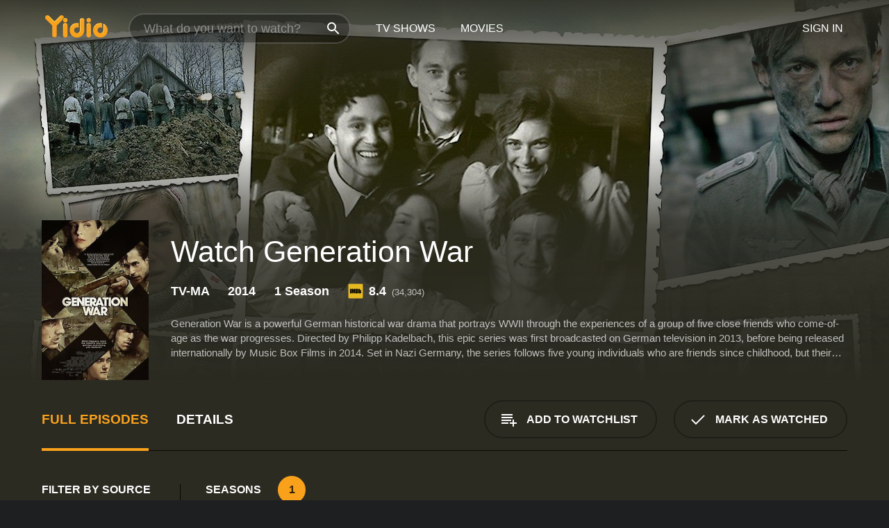

--- FILE ---
content_type: text/html; charset=UTF-8
request_url: https://www.yidio.com/show/generation-war
body_size: 9578
content:
<!doctype html>
<html  lang="en" xmlns:og="http://opengraphprotocol.org/schema/" xmlns:fb="http://www.facebook.com/2008/fbml">
<head prefix="og: http://ogp.me/ns# fb: http://ogp.me/ns/fb# video: http://ogp.me/ns/video#">
<title>Watch Generation War Online (2014) - Stream Episodes &amp; Seasons</title>
<meta charset="utf-8" />
<meta http-equiv="X-UA-Compatible" content="IE=edge,chrome=1" />
<meta name="description" content="Watch Generation War Full Episodes Online. Instantly find any Generation War full episode available from all 1 seasons with videos, reviews, news and more!" />
<meta name="viewport" content="width=device-width, initial-scale=1, minimum-scale=1" />

 
 


<link href="https://fonts.googleapis.com" rel="preconnect">

<link rel="icon" href="//cfm.yidio.com/favicon-16.png" sizes="16x16"/>
<link rel="icon" href="//cfm.yidio.com/favicon-32.png" sizes="32x32"/>
<link rel="icon" href="//cfm.yidio.com/favicon-96.png" sizes="96x96"/>
<link rel="icon" href="//cfm.yidio.com/favicon-128.png" sizes="128x128"/>
<link rel="icon" href="//cfm.yidio.com/favicon-192.png" sizes="192x192"/>
<link rel="icon" href="//cfm.yidio.com/favicon-228.png" sizes="228x228"/>
<link rel="shortcut icon" href="//cfm.yidio.com/favicon-196.png" sizes="196x196"/>
<link rel="apple-touch-icon" href="//cfm.yidio.com/favicon-152.png" sizes="152x152"/>
<link rel="apple-touch-icon" href="//cfm.yidio.com/favicon-180.png" sizes="180x180"/>

<link rel="alternate" href="android-app://com.yidio.androidapp/yidio/show/25749" />
<link rel="alternate" href="ios-app://664306931/yidio/show/25749" />
<link href="https://www.yidio.com/show/generation-war" rel="canonical" />
<meta property="og:title" content="Generation War"/> 
<meta property="og:url" content="https://www.yidio.com/show/generation-war"/> 
<meta property="og:image" content="//cfm.yidio.com/images/tv/25749/backdrop-1280x720.jpg"/> 
<meta property="fb:app_id" content="54975784392"/> 
<meta property="og:description" content="<p>Generation War is a powerful German historical war drama that portrays WWII through the experiences of a group of five close friends who come-of-ag..."/> 
<meta property="og:site_name" content="Yidio"/> 
<meta property="og:type" content="video.tv_show" /> 



<script async src="https://www.googletagmanager.com/gtag/js?id=G-6PLMJX58PB"></script>

<script>
    /* ==================
        Global variables
       ================== */

	
	var globals={};
    
	var page = 'redesign/show';
	globals.page = 'redesign/show';
	
	var _bt = '';
    var baseUrl = 'https://www.yidio.com/';
    var cdnBaseUrl = '//cfm.yidio.com/';
    var appUrl = 'yidio://top-picks';
    var country = 'US';
    var fbAppId = '';
    var fbAppPerms = 'email,public_profile';
    var premiumUser = '';
	var user_premium_channels  = [];
	var MAIN_RANDOM_VARIABLE = "";
	var overlay_timer = 1000;
	var overlay_position = 200;
	var new_question_ads = 0;
	var new_movie_ads = 0;
	var new_links_ads = 0;
	var new_show_dir_ads = 0;
	var new_movie_dir_ads = 0;
	var random_gv = '';
	var yzd = '703467508894';
	globals.header_t_source = '';
	globals.utm_source = '';
	globals.utm_medium = '';
	globals.utm_campaign = '';
	globals.utm_term = '';
	globals.utm_content = '';
	globals.pid = '';
	globals.title = 'Generation War';
    
	
	var src_tt = '1';
	
	
			globals.contentId = "25749";
				globals.header_all_utm_params = '';
					globals.link_id = "25749";
		
					

    /* =============================
        Initialize Google Analytics
       ============================= */
	
    window.dataLayer = window.dataLayer || []; function gtag() {dataLayer.push(arguments);}
	
    gtag('js', new Date());
	gtag('config', 'G-6PLMJX58PB');
    
    /* ==================
        GA Error logging
       ================== */
    
	window.onerror = function(message, file, line, col, error) {
		var gaCategory = 'Errors';
		if (typeof page != 'undefined' && page != '') gaCategory = 'Errors (' + page + ')';
		
		var url = window.location.href;
		var gaLabel = '[URL]: ' + url;
		if (file != '' && file != url) gaLabel += ' [File]: ' + file;
		if (error != 'undefined' && error != null) label += ' [Trace]: ' + error.stack;
		gaLabel += ' [User Agent]: ' + navigator.userAgent;
		
		gtag('event', '(' + line + '): ' + message, { 'event_category': gaCategory, 'event_label': gaLabel });
		console.log('[Error]: ' + message + ' ' + gaLabel);
	}
	
	/* =======================
	    Initialize Optimizely
	   ======================= */
    
    window['optimizely'] = window['optimizely'] || [];
    
	/* ===============================
	    Handle in-source image errors
	   =============================== */
	
	const onImgError = (event) => {
		event.target.classList.add('error');
	};
	
	const onImgLoad = (event) => {
		event.target.classList.add('loaded');
	};
	
    
	
			globals.user_id = 0;
	</script>




<script defer src="//cfm.yidio.com/redesign/js/main.js?version=188" crossorigin="anonymous"></script>

	<script defer src="//cfm.yidio.com/redesign/js/detail.js?version=59" crossorigin="anonymous"></script>









	<style>

		/* ========
		    Global
		   ======== */
		
		* {
			transition: none;
		}
		
		h1, h2, h3, h4, p, blockquote, figure, ol, ul {
			margin: 0;
			padding: 0;
		}
		
		a {
			color: inherit;
			transition-duration: 0;
		}
		
		a:visited {
			color: inherit;
		}
		
		a:not(.border), button, .button {
			color: inherit;
		}
		
		
		img[data-src],
		img[onerror] {
			opacity: 0;
		}
		
		img[onerror].loaded {
			opacity: 1;
		}
		
		img {
			max-width: 100%;
			height: auto;
		}
		
		button {
			background: none;
			border: 0;
			border-color: rgba(0,0,0,0);
			font: inherit;
			padding: 0;
		}
		
		main {
			padding-top: 82px;
		}
		
		body {
			opacity: 0;
			font: 16px/1 'Open Sans', sans-serif;
			font-weight: 400;
			margin: 0;
		}
		
		header {
			position: fixed;
			z-index: 50;
			width: 100%;
			height: 82px;
			box-sizing: border-box;
			color: white;
		}
		
		header nav {
			position: absolute;
			width: 100%;
			height: 100%;
			box-sizing: border-box;
			padding: 0 47px;
		}
		
		header nav li {
			height: 100%;
			position: relative;
			float: left;
		}
		
		header nav a {
			display: block;
			text-transform: uppercase;
			text-align: center;
			line-height: 82px;
			padding: 0 18px;
		}
		
		header nav li.selected a {
			color: #f9a11b;
		}
		
		header nav .logo svg {
			margin-top: 23px;
		}
		
		header nav .search {
			width: 320px;
			padding: 19px 0;
			margin: 0 18px 0 12px;
		}
		
		header nav .search .icon {
			position: absolute;
			top: 29px;
			right: 13px;
			z-index: 20;
			width: 24px;
			height: 24px;
		}
		
		header nav .search input {
			width: 100%;
			height: 44px;
			border: 0;
			box-sizing: border-box;
			font-size: 110%;
			font-weight: 300;
			margin-bottom: 18px;
		}
		
		header nav .account {
			position: absolute;
			right: 0;
		}
		
		header nav .account li {
			float: right;
		}
		
		header nav li.sign-in {
			margin-right: 48px;
		}
		
		header nav a .border {
			display: inline;
			border: 2px solid #f9a11b;
			padding: 6px 16px;
		}
		
		@media only screen and (min-width: 1920px) {
			
			.main-wrapper {
				max-width: 1920px;
				margin: 0 auto;
			}
			
		}
		
	</style>




	
		<style>

			/* ==============
			    Detail Pages
			   ============== */
			
			body {
				color: white;
			}
			
			.masthead {
				display: flex;
				flex-direction: column;
				justify-content: flex-end;
				position: relative;
				overflow: hidden;
				margin-top: -82px;
				padding-top: 82px;
				box-sizing: border-box;
				height: 76vh;
				max-height: 56.25vw;
				min-height: 450px;
				font-size: 1.2vw;
				color: white;
			}
			
			.masthead .background {
				display: block;
				position: absolute;
				top: 0;
				left: 0;
				width: 100%;
				height: 100%;
			}
			
			.masthead .content {
				display: flex;
				align-items: center;
				z-index: 10;
				padding: 10vw 60px 0 60px;
			}
			
			.masthead .poster {
				position: relative;
				flex-shrink: 0;
				margin-right: 2.5vw;
				height: 18vw;
				width: 12vw;
			}
			
			.masthead .details {
				padding: 2vw 0;
			}
			
			.masthead .details h1 {
				font-size: 280%;
				font-weight: 400;
				margin-top: -0.3vw;
			}
			
			.masthead .details .tagline {
				font-size: 160%;
				font-weight: 300;
				font-style: italic;
				margin-top: 1vw;
			}
			
			.masthead .details .attributes {
				display: flex;
				align-items: center;
				font-size: 120%;
				font-weight: 700;
				margin-top: 1.9vw;
			}
			
			.masthead .details .attributes li {
				display: flex;
				align-items: center;
				margin-right: 2.1vw;
			}
			
			.masthead .details .attributes .icon {
				width: 1.7vw;
				height: 1.7vw;
				margin-right: 0.6vw;
			}
			
			.masthead .details .description {
				display: -webkit-box;
				-webkit-box-orient: vertical;
				line-height: 1.4em;
				max-height: 4.2em;
				color: rgba(255,255,255,0.7);
				overflow: hidden;
				margin-top: 2vw;
				text-overflow: ellipsis;
			}
			
			nav.page {
				display: flex;
				margin: 12px 60px 48px 60px;
				border-bottom: 1px solid rgba(0,0,0,0.8);
				padding: 19px 0;
			}
			
			nav.page > div {
				display: flex;
				margin: -20px;
			}
			
			nav.page label {
				display: flex;
				align-items: center;
				margin: 0 20px;
				font-weight: 600;
				text-transform: uppercase;
			}
			
			nav.page .sections label {
				font-size: 120%;
			}
			
			input[name=section] {
				display: none;
			}
			
			input[name=section]:nth-child(1):checked ~ nav.page .sections label:nth-child(1),
			input[name=section]:nth-child(2):checked ~ nav.page .sections label:nth-child(2),
			input[name=section]:nth-child(3):checked ~ nav.page .sections label:nth-child(3) {
				color: #f9a11b;
				box-shadow: inset 0 -4px #f9a11b;
			}
			
			nav.page .actions {
				margin-left: auto;
				margin-right: -12px;
			}
			
			nav.page .button.border {
				margin: 18px 12px;
			}
			
			.page-content {
				display: flex;
				margin: 48px 60px;
			}
			
			.button.border {
				display: flex;
				align-items: center;
				text-transform: uppercase;
				font-weight: 600;
				border: 2px solid rgba(0,0,0,0.3);
				padding: 0 1vw;
			}
			
			.button.border .icon {
				display: flex;
				align-items: center;
				justify-content: center;
				width: 4vw;
				height: 4vw;
			}
			
			.episodes .seasons span {
				border: 2px solid rgba(0,0,0,0.3);
			}
			
			.episodes .seasons input.unavailable + span {
				color: rgba(255,255,255,0.2);
				background: rgba(0,0,0,0.3);
				border-color: rgba(0,0,0,0);
			}
			
			.episodes .seasons input:checked + span {
				color: rgba(0,0,0,0.8);
				background: #f9a11b;
				border-color: #f9a11b;
				cursor: default;
			}
			
			/* Display ads */
			
			.tt.display ins {
				display: block;
			}
			
			@media only screen and (min-width: 1025px) {
				.page-content .column:nth-child(2) .tt.display ins {
					width: 300px;
				}
			}
			
			@media only screen and (min-width: 1440px) {
				
				.masthead {
					font-size: 1.1em;
				}
				
				.masthead .content {
					padding: 144px 60px 0 60px;
				}
				
				.masthead .poster {
					margin-right: 36px;
					height: 270px;
					width: 180px;
				}
				
				.masthead .details {
					padding: 16px 0;
				}
				
				.masthead .details h1 {
					margin-top: -8px;
				}
				
				.masthead .details .tagline {
					margin-top: 16px;
				}
				
				.masthead .details .attributes {
					margin-top: 28px;
				}
				
				.masthead .details .attributes li {
					margin-right: 32px;
				}
				
				.masthead .details .attributes .icon {
					width: 24px;
					height: 24px;
					margin-right: 8px;
				}
				
				.masthead .details .attributes .imdb .count {
					font-size: 70%;
					font-weight: 400;
				}
				
				.masthead .details .description {
					max-width: 1200px;
					margin-top: 26px;
				}
				
				.button.border {
					padding: 0 16px;
				}
				
				.button.border .icon {
					width: 48px;
					height: 48px;
				}
				
			}
			
			@media only screen and (min-width: 1920px) {
				
				.masthead {
					max-height: 960px;
				}
				
			}

		</style>
	


<link rel="preload" href="https://fonts.googleapis.com/css?family=Open+Sans:300,400,600,700" media="print" onload="this.media='all'">

<link rel="stylesheet" href="//cfm.yidio.com/redesign/css/main.css?version=89" media="print" onload="this.media='all'">

	<link rel="stylesheet" href="//cfm.yidio.com/redesign/css/detail.css?version=29" media="print" onload="this.media='all'">
	<link rel="stylesheet" href="//cfm.yidio.com/mobile/css/video-js.css?version=2" media="print" onload="this.media='all'">




 
	<script>
		// Display page content when last CSS is loaded

		var css = document.querySelectorAll('link[rel=stylesheet]');
		var count = css.length;
		var lastCSS = css[count - 1];

		lastCSS.addEventListener('load', function() {
			document.querySelector('body').classList.add('css-loaded');
		});
	</script>



</head>
<body class="show" >
		
	

			<div class="main-wrapper">
			  	<header  class="transparent" >
                <nav>
					<ul class="main">
						<li class="logo"> 
							<a href="https://www.yidio.com/" title="Yidio">
								<img srcset="//cfm.yidio.com/redesign/img/logo-topnav-1x.png 1x, //cfm.yidio.com/redesign/img/logo-topnav-2x.png 2x" width="90" height="32" alt="Yidio" />
							</a>
						</li>
						                            <li class="search">
                                <div class="icon"></div>
                                <input type="text" autocomplete="off" placeholder="What do you want to watch?"/>
                            </li>
                            <li class="tv-shows">
                                <div class="highlight"></div>
                                <a href="https://www.yidio.com/tv-shows">TV Shows</a>
                            </li>
                            <li class="movies">
                                <div class="highlight"></div>
                                <a href="https://www.yidio.com/movies">Movies</a>
                            </li>
                           
					</ul>
					<ul class="account">
                   						<li class="sign-in">
							<div class="sign-in-link">Sign In</div>
						</li>
						                     
					</ul>
				</nav>
			</header>
			            <main>

        		<!-- For pure CSS page section selecting -->
		<input type="radio" id="episodes" name="section" value="episodes" checked>
				<input type="radio" id="details" name="section" value="details">		
		<div class="masthead">
			<div class="content">
				<div class="poster show">
					
                    <img src="https://cfm.yidio.com/images/tv/25749/poster-180x270.jpg" srcset="https://cfm.yidio.com/images/tv/25749/poster-180x270.jpg 1x, https://cfm.yidio.com/images/tv/25749/poster-360x540.jpg 2x" alt="Generation War" crossOrigin="anonymous"/>
				                </div>
				<div class="details">
					<h1>Watch Generation War</h1>
					                    <ul class="attributes">
						<li>TV-MA</li>						<li>2014</li>						<li>1 Season</li>						                        <li class="imdb">
							<svg class="icon" xmlns="http://www.w3.org/2000/svg" xmlns:xlink="http://www.w3.org/1999/xlink" width="24" height="24" viewBox="0 0 24 24"><path d="M0 0h24v24H0z" fill="rgba(0,0,0,0)"/><path d="M21.946.5H2.054A1.65 1.65 0 0 0 .501 2.029L.5 21.946a1.64 1.64 0 0 0 1.491 1.551.311.311 0 0 0 .043.003h19.932a.396.396 0 0 0 .042-.002 1.65 1.65 0 0 0 1.492-1.637V2.14A1.648 1.648 0 0 0 21.982.502L21.946.5z" fill="#e5b922"/><path d="M3.27 8.416h1.826v7.057H3.27zm5.7 0l-.42 3.3-.48-3.3H5.713v7.057H7.3l.006-4.66.67 4.66h1.138l.643-4.763v4.763h1.592V8.416zm5.213 7.057a5.116 5.116 0 0 0 .982-.071 1.18 1.18 0 0 0 .546-.254.924.924 0 0 0 .311-.5 5.645 5.645 0 0 0 .098-1.268v-2.475a8.333 8.333 0 0 0-.071-1.345 1.224 1.224 0 0 0-.3-.617 1.396 1.396 0 0 0-.715-.404 7.653 7.653 0 0 0-1.696-.123h-1.365v7.057zm.02-5.783a.273.273 0 0 1 .136.195 3.079 3.079 0 0 1 .033.617v2.736a2.347 2.347 0 0 1-.091.858c-.06.1-.22.163-.48.163V9.625a.839.839 0 0 1 .404.066zm2.535-1.274v7.057h1.645l.1-.448a1.528 1.528 0 0 0 .494.41 1.658 1.658 0 0 0 .649.13 1.209 1.209 0 0 0 .747-.227 1.007 1.007 0 0 0 .402-.539 4.108 4.108 0 0 0 .085-.943v-1.982a6.976 6.976 0 0 0-.033-.832.988.988 0 0 0-.163-.402.967.967 0 0 0-.409-.319 1.673 1.673 0 0 0-.631-.111 1.842 1.842 0 0 0-.656.123 1.556 1.556 0 0 0-.487.383v-2.3zm2.372 5.35a2.417 2.417 0 0 1-.052.643c-.032.1-.18.137-.292.137a.212.212 0 0 1-.214-.129 1.818 1.818 0 0 1-.058-.598v-1.87a2.042 2.042 0 0 1 .052-.598.204.204 0 0 1 .208-.117c.1 0 .26.04.298.137a1.775 1.775 0 0 1 .059.578z" fill="#010101"/></svg>
							<div class="score">8.4<span class="count">&nbsp;&nbsp;(34,304)</span></div>
						</li>					</ul>
                                        					<div class="description">
						<div class="container">
						<p>Generation War is a powerful German historical war drama that portrays WWII through the experiences of a group of five close friends who come-of-age as the war progresses. Directed by Philipp Kadelbach, this epic series was first broadcasted on German television in 2013, before being released internationally by Music Box Films in 2014. </p><p>Set in Nazi Germany, the series follows five young individuals who are friends since childhood, but their lives and beliefs are about to change drastically as the war progresses. The central characters include Wilhelm Winter (Volker Bruch), an officer in the German Army who fights on the Eastern front, his younger brother Friedhelm (Tom Schilling), a soldier who is torn between his duty to the Fatherland and his conscience. Greta (Katharina Sch</p>
													<p>Generation War is a  series that ran for 1  seasons (3  episodes) between May 6, 2014 and  on Music Box Films</p>
												</div>
					</div>
                    				</div>
			</div>
			<div class="background ">				<img src="//cfm.yidio.com/images/tv/25749/backdrop-1280x720.jpg" width="100%" alt="Generation War" crossOrigin="anonymous"/>			</div>
		</div>

		<nav class="page">
			<div class="sections">
				<label for="episodes">Full Episodes</label>
								 <label for="details">Details</label>			</div>
			<div class="actions">
				<button type="button" class="button border action watchlist" data-type="show" data-id="25749">
					<div class="icon"></div>
					<div class="label">Add to Watchlist</div>
				</button>
				<button type="button" class="button border action watched" data-type="show" data-id="25749">
					<div class="icon"></div>
					<div class="label">Mark as Watched</span>
				</button>
			</div>
		</nav>
		 
		<div class="page-content">
			<div class="column">
				<section class="episodes">
					<div class="source-filter">
						<div class="title">Filter by Source</div>
						<div class="source-list">
							<label for="free">
				         	<input type="checkbox" name="source" id="free" value="free">
				         	<span>Free</span>
				         </label><label for="pay">
				         	<input type="checkbox" name="source" id="pay" value="pay">
				         	<span>Rent or Buy</span>
				         </label><label for="sub">
				         	<input type="checkbox" name="source" id="sub" value="sub">
				         	<span>Subscription</span>
				         </label><hr><label for="prime-video">
				<input type="checkbox" name="source" id="prime-video" value="64">
				<span>Prime Video</span>
			 </label>
			 <style>
				 input#prime-video:hover { border-color: #00a7e0; }
				input#prime-video:hover + span { color: #00a7e0; }
				input#prime-video:checked { border-color: #00a7e0; background: #00a7e0; }
				 input#prime-video:checked + span { color: #00a7e0; }
			 </style ><label for="amazon">
				<input type="checkbox" name="source" id="amazon" value="16">
				<span>Amazon</span>
			 </label>
			 <style>
				 input#amazon:hover { border-color: #8dc03d; }
				input#amazon:hover + span { color: #8dc03d; }
				input#amazon:checked { border-color: #8dc03d; background: #8dc03d; }
				 input#amazon:checked + span { color: #8dc03d; }
			 </style ><label for="fandango-at-home">
				<input type="checkbox" name="source" id="fandango-at-home" value="66">
				<span>Fandango at Home</span>
			 </label>
			 <style>
				 input#fandango-at-home:hover { border-color: #007fd5; }
				input#fandango-at-home:hover + span { color: #007fd5; }
				input#fandango-at-home:checked { border-color: #007fd5; background: #007fd5; }
				 input#fandango-at-home:checked + span { color: #007fd5; }
			 </style ><label for="tubi-tv">
				<input type="checkbox" name="source" id="tubi-tv" value="152">
				<span>Tubi TV</span>
			 </label>
			 <style>
				 input#tubi-tv:hover { border-color: #fb3336; }
				input#tubi-tv:hover + span { color: #fb3336; }
				input#tubi-tv:checked { border-color: #fb3336; background: #fb3336; }
				 input#tubi-tv:checked + span { color: #fb3336; }
			 </style ><label for="google-play">
				<input type="checkbox" name="source" id="google-play" value="4">
				<span>Google Play</span>
			 </label>
			 <style>
				 input#google-play:hover { border-color: #ef3b3c; }
				input#google-play:hover + span { color: #ef3b3c; }
				input#google-play:checked { border-color: #ef3b3c; background: #ef3b3c; }
				 input#google-play:checked + span { color: #ef3b3c; }
			 </style ><label for="apple-tv-store">
				<input type="checkbox" name="source" id="apple-tv-store" value="19">
				<span>Apple TV Store</span>
			 </label>
			 <style>
				 input#apple-tv-store:hover { border-color: #43d1f7; }
				input#apple-tv-store:hover + span { color: #43d1f7; }
				input#apple-tv-store:checked { border-color: #43d1f7; background: #43d1f7; }
				 input#apple-tv-store:checked + span { color: #43d1f7; }
			 </style >
						</div>
					</div>
					<div class="results">
						<!-- Hidden ad used for cloning on episode expansion -->
						
                        
						<div class="seasons">
							<div class="title">Seasons</div>
							<div class="season-list"><label for="s1">
									<input type="radio" id="s1" name="season" value="1" checked>
									<span>1</span>
								</label></div>
						</div>
						<div class="episodes"><div class="episode" id="569596">
								<div class="summary">
									<div class="image"><img loading="lazy" src="//cfm.yidio.com/images/tv/25749/569596/episode-image-160x90.jpg" alt="A Different Country" onerror="onImgError(event)" onload="onImgLoad(event)"></div>
									<div class="text">
										<div class="title"><span class="number">3</span>. <span class="name">A Different Country</span></div>
										<div class="attributes">May 6, 2014</div>
									</div>
								</div>
								<div class="more-info">
									<div class="description">The German army begins to retreat from the Eastern Front, and all five friends must decide who to side with in order to survive and fulfill their pledge to reunite in Berlin.</div>
								</div>
							</div><div class="episode" id="569595">
								<div class="summary">
									<div class="image"><img loading="lazy" src="//cfm.yidio.com/images/tv/25749/569595/episode-image-160x90.jpg" alt="A Different War" onerror="onImgError(event)" onload="onImgLoad(event)"></div>
									<div class="text">
										<div class="title"><span class="number">2</span>. <span class="name">A Different War</span></div>
										<div class="attributes">May 6, 2014</div>
									</div>
								</div>
								<div class="more-info">
									<div class="description">As the war progresses, the soldiers realize they are not fighting the war that they expected. Charlotte and Greta must live with the consequences of their choices, and Viktor and Wilhelm find themselves on the run.</div>
								</div>
							</div><div class="episode" id="569594">
								<div class="summary">
									<div class="image"><img loading="lazy" src="//cfm.yidio.com/images/tv/25749/569594/episode-image-160x90.jpg" alt="A Different Time" onerror="onImgError(event)" onload="onImgLoad(event)"></div>
									<div class="text">
										<div class="title"><span class="number">1</span>. <span class="name">A Different Time</span></div>
										<div class="attributes">May 6, 2014</div>
									</div>
								</div>
								<div class="more-info">
									<div class="description">On the eve of the Russian invasion in 1941, five German friends gather in Berlin before going separate ways: army lieutenant Wilhelm, his intellectual brother Friedhelm, nurse Charlotte, Jewish tailor Viktor, and his singer girlfriend Greta.</div>
								</div>
							</div></div>
					</div>
				</section>
								                <section class="details">
					                     <div class="description">
						<div class="name">Description</div>
						<div class="value"></div>
					</div>
															<div class="where-to-watch">
							<div class="name">Where to Watch Generation War</div>
							<div class="value">
							Generation War is available for streaming on the Music Box Films website, both individual episodes and full seasons. You can also watch Generation War on demand at Prime Video, Amazon, Fandango at Home, Google Play, Hoopla, Apple TV Store and Tubi TV.
							</div>
						</div>
					                    					<ul class="links">
						                        <li>
							<div class="name">Genres</div>
							<div class="value">
								<a href="https://www.yidio.com/category/drama" title="Drama">Drama</a>
							</div>
						</li>
                                                						<li>
							<div class="name">Cast</div>
							<div class="value">
								<div>Volker Bruch</div><div>Tom Schilling</div><div>Katharina Schüttler</div><div>Miriam Stein</div><div>Ludwig Trepte</div>
							</div>
						</li>
                                                						<li>
							<div class="name">Channel</div>
							<div class="value">
								<a href="https://www.yidio.com/channel/music-box-films" title="Music Box Films">Music Box Films</a>
							</div>
						</li>
                        					</ul>
					                    					<ul class="attributes">
						                        <li>
							<div class="name">Premiere Date</div>
							<div class="value">May 6, 2014</div>
						</li>
                                                						<li>
							<div class="name">IMDB Rating</div>
							<div class="value">8.4<span class="count">&nbsp;&nbsp;(34,304)</span></div>
						</li>
                        					</ul>
                    				</section>
                			</div>
					</div>
				<div class="browse-sections recommendations">
			<section>
						<div class="title">If You Like Generation War, Then Try...</div>
						<div class="slideshow poster-slideshow">
						<a class="show" href="https://www.yidio.com/show/apocalypse-wwi" title="Apocalypse: WWI">
					<div class="poster"><img class="poster" loading="lazy" src="//cfm.yidio.com/images/tv/26344/poster-193x290.jpg" width="100%" alt=""></div>
					<div class="content"><div class="title">Apocalypse: WWI</div></div>
					</a><a class="show" href="https://www.yidio.com/show/why-we-fight-frank-capras-award-winning-series" title="Why We Fight - Frank Capra's award winning series">
					<div class="poster"><img class="poster" loading="lazy" src="//cfm.yidio.com/images/tv/31919/poster-193x290.jpg" width="100%" alt=""></div>
					<div class="content"><div class="title">Why We Fight - Frank Capra's Award Winning Series</div></div>
					</a><a class="show" href="https://www.yidio.com/show/the-fighting-season" title="The Fighting Season">
					<div class="poster"><img class="poster" loading="lazy" src="//cfm.yidio.com/images/tv/28544/poster-193x290.jpg" width="100%" alt=""></div>
					<div class="content"><div class="title">The Fighting Season</div></div>
					</a><a class="show" href="https://www.yidio.com/show/the-first-world-war" title="The First World War">
					<div class="poster"><img class="poster" loading="lazy" src="//cfm.yidio.com/images/tv/25923/poster-193x290.jpg" width="100%" alt=""></div>
					<div class="content"><div class="title">The First World War</div></div>
					</a><a class="show" href="https://www.yidio.com/show/chinas-great-wall" title="China's Great Wall">
					<div class="poster"><img class="poster" loading="lazy" src="//cfm.yidio.com/images/tv/26777/poster-193x290.jpg" width="100%" alt=""></div>
					<div class="content"><div class="title">China's Great Wall</div></div>
					</a><a class="show" href="https://www.yidio.com/show/the-civil-war-a-film-by-ken-burns" title="The Civil War: A Film By Ken Burns">
					<div class="poster"><img class="poster" loading="lazy" src="//cfm.yidio.com/images/tv/7458/poster-193x290.jpg" width="100%" alt=""></div>
					<div class="content"><div class="title">The Civil War: A Film By Ken Burns</div></div>
					</a><a class="show" href="https://www.yidio.com/show/parades-end" title="Parade's End">
					<div class="poster"><img class="poster" loading="lazy" src="//cfm.yidio.com/images/tv/21761/poster-193x290.jpg" width="100%" alt=""></div>
					<div class="content"><div class="title">Parade's End</div></div>
					</a><a class="show" href="https://www.yidio.com/show/prisoners-of-war" title="Prisoners of War">
					<div class="poster"><img class="poster" loading="lazy" src="//cfm.yidio.com/images/tv/19850/poster-193x290.jpg" width="100%" alt=""></div>
					<div class="content"><div class="title">Prisoners Of War</div></div>
					</a><a class="show" href="https://www.yidio.com/show/arne-dahl" title="Arne Dahl">
					<div class="poster"><img class="poster" loading="lazy" src="//cfm.yidio.com/images/tv/23571/poster-193x290.jpg" width="100%" alt=""></div>
					<div class="content"><div class="title">Arne Dahl</div></div>
					</a><a class="show" href="https://www.yidio.com/show/little-dorrit" title="Little Dorrit">
					<div class="poster"><img class="poster" loading="lazy" src="//cfm.yidio.com/images/tv/7455/poster-193x290.jpg" width="100%" alt=""></div>
					<div class="content"><div class="title">Little Dorrit</div></div>
					</a><a class="show" href="https://www.yidio.com/show/upstairs-downstairs" title="Upstairs, Downstairs">
					<div class="poster"><img class="poster" loading="lazy" src="//cfm.yidio.com/images/tv/7343/poster-193x290.jpg" width="100%" alt=""></div>
					<div class="content"><div class="title">Upstairs, Downstairs</div></div>
					</a>
						</div>
						</section><section>
						<div class="title">Top TV Shows</div>
						<div class="slideshow poster-slideshow">
						<a class="show" href="https://www.yidio.com/show/yo-gabba-gabba" title="Yo Gabba Gabba">
					<div class="poster"><img class="poster" loading="lazy" src="//cfm.yidio.com/images/tv/5431/poster-193x290.jpg" width="100%" alt=""></div>
					<div class="content"><div class="title">Yo Gabba Gabba</div></div>
					</a><a class="show" href="https://www.yidio.com/show/it-welcome-to-derry" title="IT: Welcome to Derry">
					<div class="poster"><img class="poster" loading="lazy" src="//cfm.yidio.com/images/tv/120549/poster-193x290.jpg" width="100%" alt=""></div>
					<div class="content"><div class="title">IT: Welcome To Derry</div></div>
					</a><a class="show" href="https://www.yidio.com/show/fraggle-rock" title="Fraggle Rock">
					<div class="poster"><img class="poster" loading="lazy" src="//cfm.yidio.com/images/tv/4389/poster-193x290.jpg" width="100%" alt=""></div>
					<div class="content"><div class="title">Fraggle Rock</div></div>
					</a><a class="show" href="https://www.yidio.com/show/american-monster" title="American Monster">
					<div class="poster"><img class="poster" loading="lazy" src="//cfm.yidio.com/images/tv/39810/poster-193x290.jpg" width="100%" alt=""></div>
					<div class="content"><div class="title">American Monster</div></div>
					</a><a class="show" href="https://www.yidio.com/show/carpool-karaoke" title="Carpool Karaoke">
					<div class="poster"><img class="poster" loading="lazy" src="//cfm.yidio.com/images/tv/40389/poster-193x290.jpg" width="100%" alt=""></div>
					<div class="content"><div class="title">Carpool Karaoke</div></div>
					</a><a class="show" href="https://www.yidio.com/show/the-rookie" title="The Rookie">
					<div class="poster"><img class="poster" loading="lazy" src="//cfm.yidio.com/images/tv/49461/poster-193x290.jpg" width="100%" alt=""></div>
					<div class="content"><div class="title">The Rookie</div></div>
					</a><a class="show" href="https://www.yidio.com/show/jeopardy" title="Jeopardy!">
					<div class="poster"><img class="poster" loading="lazy" src="//cfm.yidio.com/images/tv/6263/poster-193x290.jpg" width="100%" alt=""></div>
					<div class="content"><div class="title">Jeopardy!</div></div>
					</a><a class="show" href="https://www.yidio.com/show/euphoria" title="Euphoria">
					<div class="poster"><img class="poster" loading="lazy" src="//cfm.yidio.com/images/tv/56048/poster-193x290.jpg" width="100%" alt=""></div>
					<div class="content"><div class="title">Euphoria</div></div>
					</a><a class="show" href="https://www.yidio.com/show/the-view" title="The View">
					<div class="poster"><img class="poster" loading="lazy" src="//cfm.yidio.com/images/tv/585/poster-193x290.jpg" width="100%" alt=""></div>
					<div class="content"><div class="title">The View</div></div>
					</a><a class="show" href="https://www.yidio.com/show/sesame-street" title="Sesame Street">
					<div class="poster"><img class="poster" loading="lazy" src="//cfm.yidio.com/images/tv/2763/poster-193x290.jpg" width="100%" alt=""></div>
					<div class="content"><div class="title">Sesame Street</div></div>
					</a><a class="show" href="https://www.yidio.com/show/south-park" title="South Park">
					<div class="poster"><img class="poster" loading="lazy" src="//cfm.yidio.com/images/tv/548/poster-193x290.jpg" width="100%" alt=""></div>
					<div class="content"><div class="title">South Park</div></div>
					</a>
						</div>
						</section><section>
						<div class="title">Also on Music Box Films</div>
						<div class="slideshow poster-slideshow">
						<a class="show" href="https://www.yidio.com/show/penance" title="Penance">
					<div class="poster"><img class="poster" loading="lazy" src="//cfm.yidio.com/images/tv/29545/poster-193x290.jpg" width="100%" alt=""></div>
					<div class="content"><div class="title">Penance</div></div>
					</a><a class="show" href="https://www.yidio.com/show/dragon-tattoo-trilogy-extended-edition" title="Dragon Tattoo Trilogy: Extended Edition">
					<div class="poster"><img class="poster" loading="lazy" src="//cfm.yidio.com/images/tv/22721/poster-193x290.jpg" width="100%" alt=""></div>
					<div class="content"><div class="title">Dragon Tattoo Trilogy: Extended Edition</div></div>
					</a><a class="show" href="https://www.yidio.com/show/the-tower-tales-from-a-vanished-land" title="The Tower: Tales from a Vanished Land">
					<div class="poster"><img class="poster" loading="lazy" src="//cfm.yidio.com/images/tv/27770/poster-193x290.jpg" width="100%" alt=""></div>
					<div class="content"><div class="title">The Tower: Tales From A Vanished Land</div></div>
					</a>
						</div>
						</section>
		</div>
       </main>
        <footer>
      <div class="links">
        <nav class="main">
          <ul class="first-line">
            <li><a href="https://www.yidio.com/">Home</a></li>
            <li><a href="https://www.yidio.com/tv-shows">Top Shows</a></li>
            <li><a href="https://www.yidio.com/movies">Top Movies</a></li>
            <li><a href="https://help.yidio.com/support/home" rel="noopener noreferrer">Help</a></li>
            <li><a href="https://www.yidio.com/app/">Download App</a></li>
            <li><a href="https://www.yidio.com/aboutus">About</a></li>	
            <li><a href="https://www.yidio.com/jobs">Careers</a></li>
          </ul>
          <ul class="second-line">
            <li><span>&copy; 2026 Yidio LLC</span></li>
            <li><a href="https://www.yidio.com/privacy">Privacy Policy</a></li>
            <li><a href="https://www.yidio.com/tos">Terms of Use</a></li>
            <li><a href="https://www.yidio.com/tos#copyright">DMCA</a></li>
          </ul>
        </nav>
        <nav class="social">
          <ul>
            <li><a class="facebook" title="Facebook" href="https://www.facebook.com/Yidio" target="_blank" rel="noopener noreferrer"></a></li>
            <li><a class="twitter" title="Twitter" href="https://twitter.com/yidio" target="_blank" rel="noopener noreferrer"></a></li>
          </ul>
        </nav>
      </div>
    </footer>
        
    </div>
    
        
    <script type="application/ld+json">
{
  "@context": "http://schema.org",
  "@type": "TVSeries",
  "name": "Generation War",
  "url": "https://www.yidio.com/show/generation-war",
  "description": "Generation War is a powerful German historical war drama that portrays WWII through the experiences of a group of five close friends who come-of-age as the war progresses. Directed by Philipp Kadelbach, this epic series was first broadcasted on German television in 2013, before being released internationally by Music Box Films in 2014. Set in Nazi Germany, the series follows five young individuals who are friends since childhood, but their lives and beliefs are about to change drastically as the war progresses. The central characters include Wilhelm Winter (Volker Bruch), an officer in the German Army who fights on the Eastern front, his younger brother Friedhelm (Tom Schilling), a soldier who is torn between his duty to the Fatherland and his conscience. Greta (Katharina Sch",
  "dateCreated": "2014-05-06"
  ,"contentRating": "TV-MA" 
  ,"aggregateRating":[{
  	"@type":"AggregateRating",
		"ratingCount": "34304",
		"ratingValue":	"8.4",
		"bestRating": "10",
		"worstRating": "0"	
  }]
   ,"actor": [{"@type":"Person","name": "Volker BruchTom SchillingKatharina SchüttlerMiriam SteinLudwig Trepte"}]
  ,"genre":["Drama"]
  ,"productionCompany": [{"@type":"Organization","name": "Music Box Films"}]
  ,"image": "https://cfm.yidio.com/images/tv/25749/poster-193x290.jpg"
  ,"numberOfEpisodes": "3","containsSeason": [{"@type":"TVSeason","seasonNumber": "1","numberOfEpisodes": "3","episode":[{"@type":"TVEpisode","episodeNumber": "3","name": "A Different Country","datePublished": "2014-05-06"},{"@type":"TVEpisode","episodeNumber": "2","name": "A Different War","datePublished": "2014-05-06"},{"@type":"TVEpisode","episodeNumber": "1","name": "A Different Time","datePublished": "2014-05-06"}]}]
}
</script>
    <script type="application/ld+json">
{
"@context": "https://schema.org",
"@type": "BreadcrumbList",
"itemListElement": [{
"@type": "ListItem",
"position": 1,
"item": {
"@id": "https://www.yidio.com/",
"name": "Home"
}
},{
"@type": "ListItem",
"position": 2,
"item": {
"@id": "https://www.yidio.com/tv-shows/",
"name": "TV Shows"
}
},{
"@type": "ListItem",
"position": 3,
"item": {
"name": "Generation War"
}
}]
}
</script>
     
    <!-- Facebook Pixel Code -->
    <script>
    !function(f,b,e,v,n,t,s){if(f.fbq)return;n=f.fbq=function(){n.callMethod?
    n.callMethod.apply(n,arguments):n.queue.push(arguments)};if(!f._fbq)f._fbq=n;
    n.push=n;n.loaded=!0;n.version='2.0';n.queue=[];t=b.createElement(e);t.async=!0;
    t.src=v;s=b.getElementsByTagName(e)[0];s.parentNode.insertBefore(t,s)}(window,
    document,'script','https://connect.facebook.net/en_US/fbevents.js');
    fbq('init', '772716306073427'); // Insert your pixel ID here.
    fbq('track', 'PageView');
    </script>
    <noscript><img height="1" width="1" style="display:none"
    src="https://www.facebook.com/tr?id=772716306073427&ev=PageView&noscript=1"
    /></noscript>
    <!-- DO NOT MODIFY -->
    <!-- End Facebook Pixel Code -->
    
          
        <!-- Reddit Pixel -->
        <script>
        !function(w,d){if(!w.rdt){var p=w.rdt=function(){p.sendEvent?p.sendEvent.apply(p,arguments):p.callQueue.push(arguments)};p.callQueue=[];var t=d.createElement("script");t.src="https://www.redditstatic.com/ads/pixel.js",t.async=!0;var s=d.getElementsByTagName("script")[0];s.parentNode.insertBefore(t,s)}}(window,document);rdt('init','t2_g3y337j');rdt('track', 'PageVisit');
        </script>
        <!-- DO NOT MODIFY UNLESS TO REPLACE A USER IDENTIFIER -->
        <!-- End Reddit Pixel -->
      
        </body>
</html>


--- FILE ---
content_type: application/javascript
request_url: https://cfm.yidio.com/redesign/js/detail.js?version=59
body_size: 12108
content:
/* ===============================================================
    Vibrant.js | (c) Nick Rabinowitz | jariz.github.io/vibrant.js
   =============================================================== */

!function t(r,o,i){function n(a,h){if(!o[a]){if(!r[a]){var u="function"==typeof require&&require;if(!h&&u)return u(a,!0);if(e)return e(a,!0);var s=new Error("Cannot find module '"+a+"'");throw s.code="MODULE_NOT_FOUND",s}var c=o[a]={exports:{}};r[a][0].call(c.exports,function(t){var o=r[a][1][t];return n(o?o:t)},c,c.exports,t,r,o,i)}return o[a].exports}for(var e="function"==typeof require&&require,a=0;a<i.length;a++)n(i[a]);return n}({1:[function(t,r,o){if(!i)var i={map:function(t,r){var o={};return r?t.map(function(t,i){return o.index=i,r.call(o,t)}):t.slice()},naturalOrder:function(t,r){return r>t?-1:t>r?1:0},sum:function(t,r){var o={};return t.reduce(r?function(t,i,n){return o.index=n,t+r.call(o,i)}:function(t,r){return t+r},0)},max:function(t,r){return Math.max.apply(null,r?i.map(t,r):t)}};var n=function(){function t(t,r,o){return(t<<2*s)+(r<<s)+o}function r(t){function r(){o.sort(t),i=!0}var o=[],i=!1;return{push:function(t){o.push(t),i=!1},peek:function(t){return i||r(),void 0===t&&(t=o.length-1),o[t]},pop:function(){return i||r(),o.pop()},size:function(){return o.length},map:function(t){return o.map(t)},debug:function(){return i||r(),o}}}function o(t,r,o,i,n,e,a){var h=this;h.r1=t,h.r2=r,h.g1=o,h.g2=i,h.b1=n,h.b2=e,h.histo=a}function n(){this.vboxes=new r(function(t,r){return i.naturalOrder(t.vbox.count()*t.vbox.volume(),r.vbox.count()*r.vbox.volume())})}function e(r){var o,i,n,e,a=1<<3*s,h=new Array(a);return r.forEach(function(r){i=r[0]>>c,n=r[1]>>c,e=r[2]>>c,o=t(i,n,e),h[o]=(h[o]||0)+1}),h}function a(t,r){var i,n,e,a=1e6,h=0,u=1e6,s=0,p=1e6,f=0;return t.forEach(function(t){i=t[0]>>c,n=t[1]>>c,e=t[2]>>c,a>i?a=i:i>h&&(h=i),u>n?u=n:n>s&&(s=n),p>e?p=e:e>f&&(f=e)}),new o(a,h,u,s,p,f,r)}function h(r,o){function n(t){var r,i,n,e,a,h=t+"1",u=t+"2",c=0;for(s=o[h];s<=o[u];s++)if(v[s]>A/2){for(n=o.copy(),e=o.copy(),r=s-o[h],i=o[u]-s,a=i>=r?Math.min(o[u]-1,~~(s+i/2)):Math.max(o[h],~~(s-1-r/2));!v[a];)a++;for(c=T[a];!c&&v[a-1];)c=T[--a];return n[u]=a,e[h]=n[u]+1,[n,e]}}if(o.count()){var e=o.r2-o.r1+1,a=o.g2-o.g1+1,h=o.b2-o.b1+1,u=i.max([e,a,h]);if(1==o.count())return[o.copy()];var s,c,p,f,l,A=0,v=[],T=[];if(u==e)for(s=o.r1;s<=o.r2;s++){for(f=0,c=o.g1;c<=o.g2;c++)for(p=o.b1;p<=o.b2;p++)l=t(s,c,p),f+=r[l]||0;A+=f,v[s]=A}else if(u==a)for(s=o.g1;s<=o.g2;s++){for(f=0,c=o.r1;c<=o.r2;c++)for(p=o.b1;p<=o.b2;p++)l=t(c,s,p),f+=r[l]||0;A+=f,v[s]=A}else for(s=o.b1;s<=o.b2;s++){for(f=0,c=o.r1;c<=o.r2;c++)for(p=o.g1;p<=o.g2;p++)l=t(c,p,s),f+=r[l]||0;A+=f,v[s]=A}return v.forEach(function(t,r){T[r]=A-t}),n(u==e?"r":u==a?"g":"b")}}function u(t,o){function u(t,r){for(var o,i=1,n=0;p>n;)if(o=t.pop(),o.count()){var e=h(s,o),a=e[0],u=e[1];if(!a)return;if(t.push(a),u&&(t.push(u),i++),i>=r)return;if(n++>p)return}else t.push(o),n++}if(!t.length||2>o||o>256)return!1;var s=e(t),c=0;s.forEach(function(){c++});var l=a(t,s),A=new r(function(t,r){return i.naturalOrder(t.count(),r.count())});A.push(l),u(A,f*o);for(var v=new r(function(t,r){return i.naturalOrder(t.count()*t.volume(),r.count()*r.volume())});A.size();)v.push(A.pop());u(v,o-v.size());for(var T=new n;v.size();)T.push(v.pop());return T}var s=5,c=8-s,p=1e3,f=.75;return o.prototype={volume:function(t){var r=this;return(!r._volume||t)&&(r._volume=(r.r2-r.r1+1)*(r.g2-r.g1+1)*(r.b2-r.b1+1)),r._volume},count:function(r){var o=this,i=o.histo;if(!o._count_set||r){var n,e,a,h,u=0;for(n=o.r1;n<=o.r2;n++)for(e=o.g1;e<=o.g2;e++)for(a=o.b1;a<=o.b2;a++)h=t(n,e,a),u+=i[h]||0;o._count=u,o._count_set=!0}return o._count},copy:function(){var t=this;return new o(t.r1,t.r2,t.g1,t.g2,t.b1,t.b2,t.histo)},avg:function(r){var o=this,i=o.histo;if(!o._avg||r){var n,e,a,h,u,c=0,p=1<<8-s,f=0,l=0,A=0;for(e=o.r1;e<=o.r2;e++)for(a=o.g1;a<=o.g2;a++)for(h=o.b1;h<=o.b2;h++)u=t(e,a,h),n=i[u]||0,c+=n,f+=n*(e+.5)*p,l+=n*(a+.5)*p,A+=n*(h+.5)*p;c?o._avg=[~~(f/c),~~(l/c),~~(A/c)]:o._avg=[~~(p*(o.r1+o.r2+1)/2),~~(p*(o.g1+o.g2+1)/2),~~(p*(o.b1+o.b2+1)/2)]}return o._avg},contains:function(t){var r=this,o=t[0]>>c;return gval=t[1]>>c,bval=t[2]>>c,o>=r.r1&&o<=r.r2&&gval>=r.g1&&gval<=r.g2&&bval>=r.b1&&bval<=r.b2}},n.prototype={push:function(t){this.vboxes.push({vbox:t,color:t.avg()})},palette:function(){return this.vboxes.map(function(t){return t.color})},size:function(){return this.vboxes.size()},map:function(t){for(var r=this.vboxes,o=0;o<r.size();o++)if(r.peek(o).vbox.contains(t))return r.peek(o).color;return this.nearest(t)},nearest:function(t){for(var r,o,i,n=this.vboxes,e=0;e<n.size();e++)o=Math.sqrt(Math.pow(t[0]-n.peek(e).color[0],2)+Math.pow(t[1]-n.peek(e).color[1],2)+Math.pow(t[2]-n.peek(e).color[2],2)),(r>o||void 0===r)&&(r=o,i=n.peek(e).color);return i},forcebw:function(){var t=this.vboxes;t.sort(function(t,r){return i.naturalOrder(i.sum(t.color),i.sum(r.color))});var r=t[0].color;r[0]<5&&r[1]<5&&r[2]<5&&(t[0].color=[0,0,0]);var o=t.length-1,n=t[o].color;n[0]>251&&n[1]>251&&n[2]>251&&(t[o].color=[255,255,255])}},{quantize:u}}();r.exports=n.quantize},{}],2:[function(t,r,o){(function(){var r,o,i,n=function(t,r){return function(){return t.apply(r,arguments)}},e=[].slice;window.Swatch=o=function(){function t(t,r){this.rgb=t,this.population=r}return t.prototype.hsl=void 0,t.prototype.rgb=void 0,t.prototype.population=1,t.yiq=0,t.prototype.getHsl=function(){return this.hsl?this.hsl:this.hsl=i.rgbToHsl(this.rgb[0],this.rgb[1],this.rgb[2])},t.prototype.getPopulation=function(){return this.population},t.prototype.getRgb=function(){return this.rgb},t.prototype.getHex=function(){return"#"+((1<<24)+(this.rgb[0]<<16)+(this.rgb[1]<<8)+this.rgb[2]).toString(16).slice(1,7)},t.prototype.getTitleTextColor=function(){return this._ensureTextColors(),this.yiq<200?"#fff":"#000"},t.prototype.getBodyTextColor=function(){return this._ensureTextColors(),this.yiq<150?"#fff":"#000"},t.prototype._ensureTextColors=function(){return this.yiq?void 0:this.yiq=(299*this.rgb[0]+587*this.rgb[1]+114*this.rgb[2])/1e3},t}(),window.Vibrant=i=function(){function i(t,i,e){this.swatches=n(this.swatches,this);var a,h,u,s,c,p,f,l,A,v,T,g;"undefined"==typeof i&&(i=64),"undefined"==typeof e&&(e=5),f=new r(t);try{for(l=f.getImageData(),T=l.data,v=f.getPixelCount(),h=[],p=0;v>p;)A=4*p,g=T[A+0],c=T[A+1],u=T[A+2],a=T[A+3],a>=125&&(g>250&&c>250&&u>250||h.push([g,c,u])),p+=e;s=this.quantize(h,i),this._swatches=s.vboxes.map(function(t){return function(t){return new o(t.color,t.vbox.count())}}(this)),this.maxPopulation=this.findMaxPopulation,this.generateVarationColors(),this.generateEmptySwatches()}finally{f.removeCanvas()}}return i.prototype.quantize=t("quantize"),i.prototype._swatches=[],i.prototype.TARGET_DARK_LUMA=.26,i.prototype.MAX_DARK_LUMA=.45,i.prototype.MIN_LIGHT_LUMA=.55,i.prototype.TARGET_LIGHT_LUMA=.74,i.prototype.MIN_NORMAL_LUMA=.3,i.prototype.TARGET_NORMAL_LUMA=.5,i.prototype.MAX_NORMAL_LUMA=.7,i.prototype.TARGET_MUTED_SATURATION=.3,i.prototype.MAX_MUTED_SATURATION=.4,i.prototype.TARGET_VIBRANT_SATURATION=1,i.prototype.MIN_VIBRANT_SATURATION=.35,i.prototype.WEIGHT_SATURATION=3,i.prototype.WEIGHT_LUMA=6,i.prototype.WEIGHT_POPULATION=1,i.prototype.VibrantSwatch=void 0,i.prototype.MutedSwatch=void 0,i.prototype.DarkVibrantSwatch=void 0,i.prototype.DarkMutedSwatch=void 0,i.prototype.LightVibrantSwatch=void 0,i.prototype.LightMutedSwatch=void 0,i.prototype.HighestPopulation=0,i.prototype.generateVarationColors=function(){return this.VibrantSwatch=this.findColorVariation(this.TARGET_NORMAL_LUMA,this.MIN_NORMAL_LUMA,this.MAX_NORMAL_LUMA,this.TARGET_VIBRANT_SATURATION,this.MIN_VIBRANT_SATURATION,1),this.LightVibrantSwatch=this.findColorVariation(this.TARGET_LIGHT_LUMA,this.MIN_LIGHT_LUMA,1,this.TARGET_VIBRANT_SATURATION,this.MIN_VIBRANT_SATURATION,1),this.DarkVibrantSwatch=this.findColorVariation(this.TARGET_DARK_LUMA,0,this.MAX_DARK_LUMA,this.TARGET_VIBRANT_SATURATION,this.MIN_VIBRANT_SATURATION,1),this.MutedSwatch=this.findColorVariation(this.TARGET_NORMAL_LUMA,this.MIN_NORMAL_LUMA,this.MAX_NORMAL_LUMA,this.TARGET_MUTED_SATURATION,0,this.MAX_MUTED_SATURATION),this.LightMutedSwatch=this.findColorVariation(this.TARGET_LIGHT_LUMA,this.MIN_LIGHT_LUMA,1,this.TARGET_MUTED_SATURATION,0,this.MAX_MUTED_SATURATION),this.DarkMutedSwatch=this.findColorVariation(this.TARGET_DARK_LUMA,0,this.MAX_DARK_LUMA,this.TARGET_MUTED_SATURATION,0,this.MAX_MUTED_SATURATION)},i.prototype.generateEmptySwatches=function(){var t;return void 0===this.VibrantSwatch&&void 0!==this.DarkVibrantSwatch&&(t=this.DarkVibrantSwatch.getHsl(),t[2]=this.TARGET_NORMAL_LUMA,this.VibrantSwatch=new o(i.hslToRgb(t[0],t[1],t[2]),0)),void 0===this.DarkVibrantSwatch&&void 0!==this.VibrantSwatch?(t=this.VibrantSwatch.getHsl(),t[2]=this.TARGET_DARK_LUMA,this.DarkVibrantSwatch=new o(i.hslToRgb(t[0],t[1],t[2]),0)):void 0},i.prototype.findMaxPopulation=function(){var t,r,o,i,n;for(o=0,i=this._swatches,t=0,r=i.length;r>t;t++)n=i[t],o=Math.max(o,n.getPopulation());return o},i.prototype.findColorVariation=function(t,r,o,i,n,e){var a,h,u,s,c,p,f,l,A;for(s=void 0,c=0,p=this._swatches,a=0,h=p.length;h>a;a++)l=p[a],f=l.getHsl()[1],u=l.getHsl()[2],f>=n&&e>=f&&u>=r&&o>=u&&!this.isAlreadySelected(l)&&(A=this.createComparisonValue(f,i,u,t,l.getPopulation(),this.HighestPopulation),(void 0===s||A>c)&&(s=l,c=A));return s},i.prototype.createComparisonValue=function(t,r,o,i,n,e){return this.weightedMean(this.invertDiff(t,r),this.WEIGHT_SATURATION,this.invertDiff(o,i),this.WEIGHT_LUMA,n/e,this.WEIGHT_POPULATION)},i.prototype.invertDiff=function(t,r){return 1-Math.abs(t-r)},i.prototype.weightedMean=function(){var t,r,o,i,n,a;for(n=1<=arguments.length?e.call(arguments,0):[],r=0,o=0,t=0;t<n.length;)i=n[t],a=n[t+1],r+=i*a,o+=a,t+=2;return r/o},i.prototype.swatches=function(){return{Vibrant:this.VibrantSwatch,Muted:this.MutedSwatch,DarkVibrant:this.DarkVibrantSwatch,DarkMuted:this.DarkMutedSwatch,LightVibrant:this.LightVibrantSwatch,LightMuted:this.LightMuted}},i.prototype.isAlreadySelected=function(t){return this.VibrantSwatch===t||this.DarkVibrantSwatch===t||this.LightVibrantSwatch===t||this.MutedSwatch===t||this.DarkMutedSwatch===t||this.LightMutedSwatch===t},i.rgbToHsl=function(t,r,o){var i,n,e,a,h,u;if(t/=255,r/=255,o/=255,a=Math.max(t,r,o),h=Math.min(t,r,o),n=void 0,u=void 0,e=(a+h)/2,a===h)n=u=0;else{switch(i=a-h,u=e>.5?i/(2-a-h):i/(a+h),a){case t:n=(r-o)/i+(o>r?6:0);break;case r:n=(o-t)/i+2;break;case o:n=(t-r)/i+4}n/=6}return[n,u,e]},i.hslToRgb=function(t,r,o){var i,n,e,a,h,u;return u=void 0,n=void 0,i=void 0,e=function(t,r,o){return 0>o&&(o+=1),o>1&&(o-=1),1/6>o?t+6*(r-t)*o:.5>o?r:2/3>o?t+(r-t)*(2/3-o)*6:t},0===r?u=n=i=o:(h=.5>o?o*(1+r):o+r-o*r,a=2*o-h,u=e(a,h,t+1/3),n=e(a,h,t),i=e(a,h,t-1/3)),[255*u,255*n,255*i]},i}(),window.CanvasImage=r=function(){function t(t){this.canvas=document.createElement("canvas"),this.context=this.canvas.getContext("2d"),document.body.appendChild(this.canvas),this.width=this.canvas.width=t.width,this.height=this.canvas.height=t.height,this.context.drawImage(t,0,0,this.width,this.height)}return t.prototype.clear=function(){return this.context.clearRect(0,0,this.width,this.height)},t.prototype.update=function(t){return this.context.putImageData(t,0,0)},t.prototype.getPixelCount=function(){return this.width*this.height},t.prototype.getImageData=function(){return this.context.getImageData(0,0,this.width,this.height)},t.prototype.removeCanvas=function(){return this.canvas.parentNode.removeChild(this.canvas)},t}()}).call(this)},{quantize:1}]},{},[2]);

/* ========================================
    Extract and apply colors from backdrop
   ======================================== */

$(function () {
	var $backdrop = $('.masthead .background img');
	
	if ($backdrop.length > 0) {
		var image = $backdrop[0];

		var checkImgInterval = setInterval(function () {
			if (image.complete) {
				clearInterval(checkImgInterval);

				// Extract colors from backdrop

				var vibrant = new Vibrant(image);
				var swatches = vibrant.swatches();
				var vibrantHex = swatches.Vibrant.getHex();
				var darkVibrantRgb = swatches.DarkVibrant.getRgb();

				// Limit channel variation to mute background color

				var r = darkVibrantRgb[0];
				var g = darkVibrantRgb[1];
				var b = darkVibrantRgb[2];

				var channelMin = 32;
				var maxChannelVariation = 8;
				var combinedBrightness = r + g + b;
				var brightnessRatio = (maxChannelVariation * 3) / combinedBrightness;

				r = Math.round(r * brightnessRatio) + channelMin;
				g = Math.round(g * brightnessRatio) + channelMin;
				b = Math.round(b * brightnessRatio) + channelMin;

				// Apply colors to CSS variables

				var rootStyles = $(':root')[0].style;

				rootStyles.setProperty('--bg-r', r);
				rootStyles.setProperty('--bg-g', g);
				rootStyles.setProperty('--bg-b', b);
				rootStyles.setProperty('--highlight-link', vibrantHex);
			}
		}, 10);
	}
});

/* =============
    Description
   ============= */

$(function () {
	var $description = $('.masthead .description');
	var $descText = $description.children('.container');
	
	// Copy description text to details section
	
	$('section.details .description .value').html($descText.html());
	
	// Add "has-more" class to masthead description if text is taller than its container
	
	if ($descText.height() > $description.height()) {
		$description.addClass('has-more');
	}
	
	$('.masthead').on('click', '.description.has-more', function() {
		$('input#details').trigger('click');
		
		gtag('event', 'Clicked More Description', { event_category: gaCategory, event_label: globals.title });
		console.log('GA: ' + gaCategory + ', Clicked More Description, ' + globals.title);
	});
});

/* ==========
    Page nav
   ========== */

$(function() {
	$('input[name=section]').on('click', function() {
		var $checked = $('input[name=section]:checked');
		var sectionId = $checked.attr('id');
		
		// Pause videos
		if (sectionId != 'trailer' && sectionId != 'clips') {
			pauseVideos();
		}
		
		// Scroll nav to top of page
		var $label = $('nav.page .sections label[for=' + $checked.attr('id') + ']');
		var targetScroll = $label.offset().top - $label.height() + 6;
		$('html, body').animate({ scrollTop: targetScroll }, 600);
		
		// Load clip images
		if ($checked.attr('id') == 'clips') $('.clip img[data-src]').lazyLoadXT({ show: true });
		
		// Event tracking
		var sectionName = $('.sections label[for=' + $checked.val() + ']').text();
		
		gtag('event', 'Clicked Page Section', { event_category: gaCategory, event_label: sectionName });
		console.log('GA: ' + gaCategory + ', Clicked Page Section, ' + sectionName);
	});
});

/* ==============
    Video Player
   ============== */

// Init clip players on trailer section click

$(function() {
	$('input#trailer, input#clips').on('click', function() {
		var $uninitializedPlayers = $('.clips .video-container > video.video-js');
		
		if ($uninitializedPlayers.length > 0) {
			// Wait for page scroll to finish
			
			setTimeout(function() {
				// Load video player and video ad JS/CSS
				
				$.getScript(cdnBaseUrl + 'mobile/js/video.js?version=6', function () {
					$.when(
						$.getScript('//imasdk.googleapis.com/js/sdkloader/ima3.js'),
						$.getScript(cdnBaseUrl + 'mobile/js/videojs-ads.js?version=3'),
						$.Deferred(function (deferred) {
							$(deferred.resolve);
						})
					).done(function() {
						// Init each player after libraries are finished loading
						$('.clips .video-container').each(function() {
							$(this).children('.video-js').initPlayer();
						});
					});
				});
				
				$.getStylesheet(cdnBaseUrl + 'mobile/css/video-js.css?version=2');
				$.getStylesheet(cdnBaseUrl + 'mobile/css/videojs-ads.css?version=2');
			}, 600);
		}
	});
});

// Load more clips

var clipsAjax;

$.fn.spin.presets.moreButton = {
	width: 3,
	length: 7,
	radius: 8,
};

function loadClips() {
	var limit = 6;
	var type = (globals.page.indexOf('movie') != -1) ? 'movie' : 'show';
	var $clips = $('.clips');
	var $more = $clips.find('.more');

	$clips.addClass('loading');
	$more.spin('moreButton');

	if (typeof clipsAjax == 'object') clipsAjax.abort();

	clipsAjax = $.ajax({
		type: 'GET',
		dataType: 'json',
		url: '/redesign/json/clips.php',
		data: {
			type: type,
			id: globals.contentId,
			index: $clips.find('.clip').length,
			limit: limit
		}
	}).done(function (data) {
		if (data.meta.code == 200) {
			var clips = [];

			$.each(data.response, function (index, clip) {
				var id = clip.id;
				var title = clip.name;
				var type = (clip.type != '') ? clip.type : 'clip';
				var runtime = clip.runtime;
				var label = (clip.runtime != '') ? type.capitalize() + '<span> - ' + runtime + '</span>' : type.capitalize();
				var url = clip.source.url;
				var contentType = (page.indexOf('movie')) ? 'movie' : 'tv';
				var adTags = $clips.find('.card:first-child [data-ad-tags]').attr('data-ad-tags');

				var $clip = $(`
					<div class="card clip">
						<div class="backdrop">
							<img loading="lazy" src="https://cfm.yidio.com/images/${contentType}/${globals.contentId}/clip/${id}/clip-image-640x360.jpg" alt="${title}">\
							<div class="video-container">
								<video id="clip-${id}" class="video-js" controls playsinline preload="none" data-ad-tags="${adTags}">
									<source src="${url}" type="application/x-mpegURL">
								</video>
							</div>
						</div>
						<div class="content">
							<div class="title">${title}</div>
							<p>${label}</p>
						</div>
					</div>
				`);

				clips.push($clip);
			});

			if (clips.length > 0) {
				$clips.find('.cards').append(clips);
				$clips.find('img[data-src]').lazyLoadXT();
				$clips.find('video.video-js').each(function() {
					$(this).initPlayer();
				});
			}

			if (clips.length < limit) $clips.addClass('no-more');
			$clips.removeClass('loading');
			$more.spin(false);
		} else {
			gtag('event', 'Error Loading Clips (API)', { 'event_category': gaCategory, 'event_label': data.meta.message });
			console.log('GA: ' + gaCategory + ', Error Loading Clips, ' + data.meta.message);
		}
	});
}

$(function () {
	$('.clips:not(.loading) .more').on('click', function () {
		loadClips();

		gtag('event', 'Clicked View More Clips', { 'event_category': gaCategory, 'event_label': globals.title });
		console.log('GA: ' + gaCategory + ', Clicked View More Clips, ' + globals.title);
	});
});

/* ===================================
    Generate state object based on UI
   =================================== */

function getStateFromUi() {
	var state = { id: globals.contentId };
	var $filters = $('.source-filter, .seasons');

	// Iterate through filters and add to state object for each checked input
	
	$filters.each(function() {
		var $this = $(this);
		var $inputs = $this.find('input');
		var $checkedInputs = $inputs.filter(':checked');
		
		if ($this.is('.source-filter') && $inputs.length == 0) {
			// Get source filter from URL if filter list is still loading
			
			var urlSourceFilter = getURLParameterByName('sort');
			if (urlSourceFilter) state['source'] = urlSourceFilter;
		} else {
			if ($checkedInputs.length > 0) {
				var name = $checkedInputs.attr('name');
				var id = $checkedInputs.attr('id');
				var value = [];

				$checkedInputs.each(function () {
					value.push($(this).attr('value'));
				});

				state[name] = value.join(',');
			}
		}
		
	});
	
	return state;
}

/* ===========================================
    Generate state object based on URL params
   =========================================== */

function getStateFromUrl() {
	var state = {};
	var params = location.search.substring(1).split('&');

	if (params.length > 0) {
		$.each(params, function (index, param) {
			var name = param.split('=')[0];
			var value = param.split('=')[1];
			state[name] = value;
		});
	}

	return state;
}

/* ===============================
    Push state to browser history
   =============================== */

function pushState() {
	var state = getStateFromUi();
	window.history.replaceState(state, '', window.location);
	updateUi({ state: state, clearResults: true });
}

/* =========================
	Load source filter list
   ========================= */

/*
$(function () {
	$.ajax({
		type: 'GET',
		dataType: 'json',
		url: '/redesign/json/source_filters.php',
		data: {
			type: 'show',
			id: globals.contentId
		}
	}).done(function (data) {
		var $sourceList = $('.source-filter .source-list');
		$sourceList.children().remove();
		if (data.meta.code == 200) {
			var html = '';
			
			$.each(data.response.groups, function (index, group) {
				html += '<label for="' + group.value + '">\
				         	<input type="checkbox" name="source" id="' + group.value + '" value="' + group.id + '">\
				         	<span>' + group.name + '</span>\
				         </label>';
			});
			
			html += '<hr>';
			
			$.each(data.response.sources, function (index, source) {
				html += '<label for="' + source.value + '">\
							<input type="checkbox" name="source" id="' + source.value + '" value="' + source.id + '">\
							<span>' + source.name + '</span>\
				         </label>\
				         <style>\
				         	input#' + source.value + ':hover { border-color: #' + source.color + '; }\
							input#' + source.value + ':hover + span { color: #' + source.color + '; }\
							input#' + source.value + ':checked { border-color: #' + source.color + '; background: #' + source.color + '; }\
				         	input#' + source.value + ':checked + span { color: #' + source.color + '; }\
				         </style >';
			});

			$sourceList.append(html);
			
			// Set source filter on load if "sort" URL param is present
			var urlSourceFilter = getURLParameterByName('sort');
			
			if (urlSourceFilter) {
				$.each(urlSourceFilter.split(','), function (index, filterValue) {
					$('.source-filter input[value=' + filterValue + ']').prop('checked', true);
				});
				
				loadEpisodes();
			}
			
		} else if (data.meta.code == 404) {
			$sourceList.append('<div class="no-sources">No sources available</div>');
		} else {
			gtag('event', 'Error Loading Show Sources (API)', { 'event_category': gaCategory, 'event_label': data.meta.message });
			console.log('GA: ' + gaCategory + ', Error Loading Show Sources (API), ' + data.meta.message);
		}
	});
});
*/

/* ===============
    Filter clicks
   =============== */

$(function() {

	$('body').on('click', '.source-filter input, .seasons input', function (event) {
		var $input = $(this);
		var goToAvailable = $('.source-filter input:checked').length > 0;
		
		if ($input.attr('name') == 'source') loadSeasons(goToAvailable);
		loadEpisodes();
		
		// GA tracking
		
		var action = $input.is(':checked') ? 'Clicked' : 'Disabled';
		var inputName = $input.attr('name').capitalize();
		var inputLabel = $input.next().text();

		var gaAction = action + ' ' + inputName + ' Filter';

		gtag('event', gaAction, { 'event_category': gaCategory, 'event_label': inputLabel });
		console.log('GA: ' + gaCategory + ', ' + gaAction + ', ' + inputLabel);
	});
	
});

/* ===========
    Source Ad
   =========== */

$.fn.loadSourceAd = function () {
	if (window.src_tt != 1 || !globals.link_id || !page) return;
	
	var $sources = $(this);
	var data = {};
	
	data[(page == 'redesign/movie') ? 'movie_id' : 'show_id'] = globals.link_id
	
	$.ajax({
		url: '/redesign/json/source_ad.php',
		data: data,
		dataType: 'html'
	}).done(function (html) {
		if (html && html.trim() !== '') {
			$sources.find('.source').first().before(html);
			$sources.find('.tt.source').trackImpression();
		}
	}).fail(function (xhr, status, error) {
		console.error('Failed to load source ad:', error);
	});
}

$(function () {
	if (page != 'redesign/show') $('.sources').loadSourceAd();
});

/* =========================
    Expand/Contract episode
   ========================= */

$(function () {
	$('.episodes').on('click', '.results .episode:not(.placeholder) .summary', function (event) {
		var $target = $(event.target);

		if (!$target.hasClass('action') && !$target.parents('.action').length > 0) { // Ignore action button clicks
			var $episode = $(this).parents('.episode');

			$episode.toggleClass('expanded');
			
			if ($episode.find('.sources').length == 0 && !$episode.hasClass('loading-sources')) {
				$episode.loadSources();
			}
			
			var action = $episode.hasClass('expanded') ? 'Expanded' : 'Contracted';
			
			var seasonNum = $('.season-list input:checked ~ span').text();
			var latestSeasonNum = $('.season-list label:first-child span').text();
			var episodeNum = $episode.find('.title .number').text();
			var latestEpisodeNum = $('.episodes .episode:first-child .title .number').text();
			
			var labelParenText = '';

			if (seasonNum == latestSeasonNum && episodeNum == latestEpisodeNum) {
				labelParenText = ' (Latest Episode)';
			} else if (seasonNum == '1' && episodeNum == '1') {
				labelParenText = ' (First Episode)';
			}
			
			var gaLabel = 'Season ' + seasonNum + ' of ' + latestSeasonNum + ', Episode ' + episodeNum + ' of ' + latestEpisodeNum + labelParenText;
			
			gtag('event', action + ' Episode', { 'event_category': gaCategory, 'event_label': gaLabel });
			console.log('GA: ' + gaCategory + ', ' + action + ' Episode, ' + gaLabel);
		}
	});
});

/* ==============
    Load seasons
   ============== */

var seasonAjax;

function loadSeasons(goToAvailable) {
	var state = getStateFromUi();
	var $seasons = $('.results .seasons');

	if (typeof seasonAjax == 'object') seasonAjax.abort();

	seasonAjax = $.ajax({
		type: 'GET',
		dataType: 'json',
		url: '/redesign/json/seasons.php',
		data: state
	}).done(function(data) {
		if (data.meta.code == 200) {

			$.each(data.response, function (index, season) {
				var $input = $seasons.find('input[value=' + season.number + ']');
				
				// Set availability of each season in season list
				if (!season.available) {
					$input.addClass('unavailable');
				} else {
					$input.removeClass('unavailable');
				}
			});
			
			if (goToAvailable && $('.seasons input:checked').hasClass('unavailable')) {
				var $availableSeasons = $('.seasons input:not(.unavailable)');
				
				if ($availableSeasons.length > 0) {
					$availableSeasons.eq(0).prop('checked', true);
					loadEpisodes();
				}
			};
			
			$seasons.removeClass('loading');
		} else {
			gtag('event', 'Error Loading Seasons (API)', { 'event_category': gaCategory, 'event_label': data.meta.message });
			console.log('GA: ' + gaCategory + ', Error Loading Seasons, ' + data.meta.message);
		}
	});
}

/*
$(function() {
	var urlSourceFilter = getURLParameterByName('sort');
	var goToAvailable = urlSourceFilter != null;
	
	if (page == 'redesign/show') loadSeasons(goToAvailable);
});
*/

/* ===============
    Load episodes
   =============== */

var episodeAjax, placeholderTimeout;

function loadEpisodes() {
	var state = getStateFromUi();
	var $episodes = $('.results .episodes');
	
	$episodes.addClass('loading');
	
	// Display loading indicator if AJAX takes more than 400ms
	
	if (placeholderTimeout > 0) {
		clearTimeout(placeholderTimeout);
	}
	
	placeholderTimeout = setTimeout(function() {
		$episodes.children().remove();

		var placeholders = [];

		for (var i = 0; i < 10; i++) {
			placeholders.push('\
			<div class="episode placeholder">\
				<div class= "summary">\
					<div class="image"></div>\
					<div class="text">\
						<div class="title"></div>\
						<div class="attributes"></div>\
					</div>\
				</div>\
				<div class="more-info"></div>\
			</div>\
		');
		}

		$episodes.append(placeholders.join(''));
	}, 500);
	
	// Get episodes

	if (typeof episodeAjax == 'object') {
		episodeAjax.abort();
	}
	
	episodeAjax = $.ajax({
		type: 'GET',
		dataType: 'json',
		url: '/redesign/json/episodes.php',
		data: state
	}).done(function (data) {
		clearTimeout(placeholderTimeout);
		$episodes.removeClass('loading');
		$episodes.children().remove();
		
		if (data.meta.code == 200) {
			var episodes = [];
			
			$.each(data.response, function (index, episode) {
				var showId = globals.contentId;
				var episodeId = episode.id;
				var number = episode.number;
				var name = episode.name;
				var description = episode.description;
				var date = episode.first_aired;

				var $episode = $('\
					<div class="episode" id="' + episodeId + '">\
						<div class="summary">\
						<div class="image"><img loading="lazy" src="https://cfm.yidio.com/images/tv/' + showId + '/' + episodeId + '/episode-image-160x90.jpg" alt="' + name + '" onerror="onImgError(event)" onload="onImgLoad(event)"></div>\
							<div class="text">\
								<div class="title"><span class="number">' + number + '</span>. <span class="name">' + name + '</span></div>\
								<div class="attributes">' + date + '</div>\
							</div>\
						</div>\
						<div class="more-info">\
							<div class="description">' + description + '</div>\
						</div>\
					</div>\
				');

				episodes.push($episode);
			});

			if (episodes.length > 0) {
				// Append episodes and lazy load images
				$episodes.append(episodes);
				$episodes.find('img').lazyLoadXT();
			} else {
				$episodes.append(getNoResultsHtml());
			}
		} else if (data.meta.code == 404) {
			$episodes.append(getNoResultsHtml());
		} else {
			$episodes.append('<div class="no-results">Sorry, there was a problem loading the episodes. Please refresh to try again.</div>');

			gtag('event', 'Error Loading Episodes (API)', { 'event_category': gaCategory, 'event_label': data.meta.message });
			console.log('GA: ' + gaCategory + ', Error Loading Episodes, ' + data.meta.message);
		}
		
		function getNoResultsHtml() {
			var sourceFilters = (state.source) ? state.source.split(',') : [];
			var selectedFilterText = ' from any streaming services';
			
			if (sourceFilters.length == 1) {
				switch (sourceFilters[0]) {
					case 'free':
						selectedFilterText = ' for free';
						break;
					case 'pay':
						selectedFilterText = ' to rent or buy';
						break;
					case 'sub':
						selectedFilterText = ' from any subscription services';
						break;
					default:
						selectedFilterText = ' from ' + $('.source-list input[value=' + sourceFilters[0] + '] + span').text();
				}				
			} else if (sourceFilters.length > 1) {
				selectedFilterText = ' from the selected sources';
			}

			var $noResults = $('\
				<div class="no-results">\
					<div class="text">\
						<div class="primary"><b>Season ' + state.season + '</b> doesn\'t appear to be available' + selectedFilterText + '.</div>\
						<div class="secondary">Add this show to your Watchlist to get notified when new episodes are available.</div>\
					</div >\
					<button type="button" class="action watchlist" data-type="show" data-id="' + globals.contentId + '">\
						<div class="icon"></div>\
						<div class="label">Add to Watchlist</div>\
					</button>\
				</div >\
			');

			if (sourceFilters.length > 0) {
				var s = (sourceFilters.length) > 1 ? 's' : '';
				$noResults.find('.text .secondary').text('Uncheck the source filter' + s + ' to see all episodes.');
				$noResults.find('button.watchlist').remove();
			}
			
			return $noResults;
		}
	});
};

/* ==============
    Load sources
   ============== */

$.fn.loadSources = function () {
	var state = getStateFromUi();
	var $episode = $(this);
	
	$episode.addClass('loading-sources');

	// Append placeholders
	
	var $sourceList = $('.source-filter .source-list hr ~ label');
	var sourceCount = $sourceList.length;
	var checkedSourceCount = $sourceList.find(':checked').length;
	var placeholderCount = (checkedSourceCount > 0) ? checkedSourceCount : sourceCount;
	var placeholders = [];
	
	for (i = 0; i < placeholderCount; i++) {
		placeholders.push('\
			<div class="source placeholder">\
				<div class= "play-circle"></div>\
				<div class="content">\
					<div class="logo"></div>\
					<div class="label"></div>\
				</div>\
				<div class="icons">\
					<div class="icon info"></div>\
				</div>\
			</div>\
		');
	}

	$episode.find('.more-info').append('<div class="sources">' + placeholders.join('') + '</div>');

	// Get sources
	
	$.getJSON({
		type: 'GET',
		dataType: 'json',
		url: '/redesign/json/sources.php',
		data: {
			type: 'episode',
			id: $episode.attr('id'),
			show_id: globals.contentId,
			source: state.source,
			cb: Date.now()
		}
	}).done(function(data) {
		if (data.meta.code == 200) {
			var sources = [];
			
			$.each(data.response, function (index, source) {
				var id = source.id;
				var logoId = source.logo_id;
				var name = source.name;
				var label = source.label;
				var color = source.color;
				var url = source.url;
				var isAppleTvPeacock = (id == 381 && source.add_on?.id == 76);
				
				var logoUrl = `${cdnBaseUrl}mobile/img/sources/${logoId}/logo-180h.png`;
				if (isAppleTvPeacock) logoUrl = `${cdnBaseUrl}mobile/img/add-ons/76/381/logo-180h.png`;
				
				var $source = $('\
					<a class="source" href="' + url + '" target="_blank" data-name="' + name + '" data-provider-id="' + id + '" rel="nofollow">\
						<div class="play-circle" style="border-color:#' + color + '"></div>\
						<div class="content">\
							<div class="logo">\
								<img class="primary" src="[data-uri]" data-src="' + logoUrl + '" alt="' + name + '"/>\
							</div>\
							<div class="label">' + label + '</div>\
						</div>\
						<button type="button" class="icons">\
							<div class="icon info" style="border-color:#' + color + '"></div>\
						</button>\
					</a>\
				');
				
				var hasSignupUrl = source.hasOwnProperty('signup_url');
				if (hasSignupUrl) $source.attr('data-signup-url', source.signup_url);
				
				var hasAddOn = source.hasOwnProperty('add_on');

				if (hasAddOn) {
					var addOnId = source.add_on.id;
					var addOnName = source.add_on.name;
					var addOnLogoUrl = `${cdnBaseUrl}mobile/img/add-ons/${addOnId}/logo-180h.png`;
					
					$source.attr('data-add-on-id', addOnId);
					$source.attr('data-add-on-name', addOnName);
					
					if (!isAppleTvPeacock) {
						$addOn = $('\
							<div class="plus">+</div>\
							<img class="add-on" src="[data-uri]" data-src="' + addOnLogoUrl + '" alt="' + addOnName + '">\
						');
					
						$source.find('.logo .primary').after($addOn);
					}
				}

				sources.push($source);
			});
			
			// Append sources to episode
			
			if (sources.length > 0) {
				var $sources = $episode.find('.more-info .sources');
				
				$sources.append(sources);
				$sources.find('.source img').lazyLoadXT();
				$sources.loadSourceAd();
				
				gtag('event', 'Loaded Sources', { 'event_category': gaCategory });
				console.log('GA: ' + gaCategory + ', Loaded Sources');
			} else {
				$episode.find('.more-info .sources').append(getNoResultsHtml());
			}
			
		} else if (data.meta.code == 404) {
			$episode.find('.more-info .sources').append(getNoResultsHtml());
		} else {
			gtag('event', 'Error Loading Sources (API)', { 'event_category': gaCategory, 'event_label': data.meta.message });
			console.log('GA: ' + gaCategory + ', Error Loading Sources, ' + data.meta.message);
		}
		
		// Load ad if an ad exists in results div
		// For provider ads, only load the ad if the source of the ad provider is displayed

		var $ad = $('.results > .tt');
		var name = $ad.attr('data-name');
		var addOnName = $ad.attr('data-add-on-name');
		var hasAddon = typeof addOnName !== 'undefined' && addOnName != '';
		
		var sourceAvailable = false;
		
		if (hasAddon) {
			sourceAvailable = $episode.find('.source[data-name="' + name + '"][data-add-on-name="' + addOnName + '"]').length > 0;
		} else {
			sourceAvailable = $episode.find('.source[data-name="' + name + '"]').length > 0;
		}

		if ($ad.length > 0 && $episode.find('.tt:not(.source)').length == 0 && !$episode.hasClass('loading-ad')) {
			if (!$ad.hasClass('provider')) {
				// Always load non-provider ads
				$episode.loadEpisodeAd();
			} else if (sourceAvailable) {
				// Only load provider ads when the ad source is available
				$episode.loadEpisodeAd();
			}
		}
		
		function getNoResultsHtml() {
			// Generate HTML for episodes with no sources
			
			var sourceFilters = (state.source) ? state.source.split(',') : [];

			var selectedFilterText = ' from any streaming services';

			if (sourceFilters.length == 1) {
				switch (sourceFilters[0]) {
					case 'free':
						selectedFilterText = ' for free';
						break;
					case 'pay':
						selectedFilterText = ' to rent or buy';
						break;
					case 'sub':
						selectedFilterText = ' from any subscription services';
						break;
					default:
						selectedFilterText = ' from ' + $('.source-list input[value=' + sourceFilters[0] + '] + span').text();
				}
			} else if (sourceFilters.length > 1) {
				selectedFilterText = ' from the selected sources';
			}
			
			var siteName = $('meta[property="og:site_name"]').attr('content');
			
			var watchnow_text = '.';
			
			var country_cookie = Cookies.get('yidio_user_country_code');
			if (country_cookie == null) {
				country_cookie = "";
			} else {
				country_cookie = country_cookie.toUpperCase();
			}
			if(country_cookie == "" || country_cookie == "US"){
				watchnow_text = ', but watch free movies on <a class="cta" href="https://watchnow.one?utm_content=no-source-cta-show&utm_source=' + siteName + '&utm_medium=referral" rel="nofollow" target="_blank">Watch Now</a>';
			}

			var $noResults = $('\
					<div class="no-results">\
						<div class="text">\
							<div class="primary">This episode doesn\'t appear to be available' + selectedFilterText + watchnow_text + '</div>\
							<div class="secondary">Add this show to your Watchlist to get notified when new episodes are available.</div>\
						</div >\
						<button type="button" class="action watchlist" data-type="show" data-id="' + globals.contentId + '">\
							<div class="icon"></div>\
							<div class="label">Add to Watchlist</div>\
						</button>\
					</div>\
				');

			if (sourceFilters.length > 0) {
				var s = (sourceFilters.length) > 1 ? 's' : '';
				$noResults.find('.text .secondary').text('Uncheck the source filter' + s + ' to see all sources.');
				$noResults.find('button.watchlist').remove();
			}

			return $noResults;
		}
		
		// Remove placeholders
		
		$episode.removeClass('loading-sources');
		$episode.find('.source.placeholder').remove();
	});
};

/* ==================
    Load episodes ad
   ================== */

$.fn.loadEpisodeAd = function () {
	var $episode = $(this);
	var $ad = $('.results > .tt').clone();
	
	$episode.addClass('loading-ad');
	
	// Append placeholder
	
	var placeholder = '<div class="' + $ad.attr('class') + ' placeholder"></div>';
	
	if ($episode.find('.description').length > 0) {
		$episode.find('.description').after(placeholder);
	} else {
		$episode.find('.more-info').prepend(placeholder);
	}
	
	if ($ad.hasClass('provider')) {
		// Provider ad
		
		var seasonNum = $('.season-list input:checked ~ span').text();
		var episodeNum = $episode.find('.title .number').text();
		var providerParam = getURLParameterByName('provider_param', $ad.find('.trial').attr('href') || $ad.find('.trial').attr('data-href') || $ad.find('.trial').attr('data-tt'));
		
		$.getJSON({
			type: 'GET',
			dataType: 'json',
			url: '/redesign/json/ad_url.php',
			data: {
				type: 'episode',
				show_id: globals.contentId,
				season: seasonNum,
				episode: episodeNum,
				provider_id: $ad.attr('data-provider-id'),
				provider_param: providerParam ? providerParam : ''
			}
		}).done(function (data) {
			if (data.meta.code == 200) {
				$ad.find('a[href*="/outgoing/"]').attr('href', data.response.url);
				//$ad.find('div[data-tt*="/outgoing/"]').attr('data-tt', data.response.url);
				
				$episode.find('.tt:not(.source)').replaceWith($ad);
				$ad.trackImpression();
			} else {
				$episode.find('.tt:not(.source)').remove();
				
				gtag('event', 'Error Loading Ad (API)', { 'event_category': gaCategory, 'event_label': data.meta.message });
				console.log('GA: ' + gaCategory + ', Error Loading Ad, ' + data.meta.message);
			}
			
			$episode.removeClass('loading-ad');
		});
	} else {
		// Adsense display ad

		var $adIns = $ad.children('ins');
		var adClient = $adIns.attr('data-ad-client');
		var adSlot = $adIns.attr('data-ad-slot');
		
		console.log("Ad Client = " + adClient)
		
		$episode.removeClass('loading-ad');
		$episode.find('.tt').replaceWith($('<div class="tt display"><ins class="adsbygoogle" data-ad-client="' + adClient + '" data-ad-slot="' + adSlot + '" data-ad-format="horizontal" data-full-width-responsive="true"></ins></div>'));
		(adsbygoogle = window.adsbygoogle || []).push({});
	}
	
};

/* ==============
    Source Click
   ============== */

// Enable subsciption overlay for specific sources
var isSubscription = [60, 71, 92, 235, 241];

// Enable trial click tracking for specific sources
var isTrial = [64, 77, 87];

$(function () {
	
	$('body').on('click', '.sources .source:not(.placeholder)', function (event) {
		event.preventDefault();
		
		var $this = $(this);
		var $target = $(event.target);

		var href = $this.attr('href') || $this.attr('data-href') || $(this).attr('data-tt');
		var providerId = parseInt($this.attr('data-provider-id'));
		var providerName = $this.attr('data-name');
		var signupUrl = $this.attr('data-signup-url');
		
		if ($target.hasClass('icons') || $target.parents('.icons').length > 0) {
			// Load source info overlay
			
			var overlayUrl = baseUrl + 'redesign/overlay/source-info.php?id=' + providerId
			overlayUrl += signupUrl ? '&signup=' + signupUrl : '';
			
			loadOverlay(overlayUrl);
			event.preventDefault();

			gtag('event', 'Clicked Source Info Icon', { event_category: gaCategory, event_label: providerName });
			console.log('GA: Clicked Source Info Icon, ' + providerName);
		} else {
			// Load subscription overlay
			
			if (isSubscription.includes(providerId)) {
				loadOverlay(baseUrl + 'redesign/overlay/subscription.php?providerId=' + providerId + '&href=' + encodeURIComponent(href));
				event.preventDefault();
			}else{
				// CORE-3812 				
				if(providerId == '385'){ // CORE-4063 This is for an issue with paramount link not opening
					window.open(href, '_blank', 'noopener,noreferrer');
				}else{
					window.open(href)
				}
			}

			// Tracking
			
			if ($this.hasClass('tt')) {
				$this.trackTrialClick();
			} else {
				gtag('event', 'Clicked Source (' + providerName + ')', { event_category: gaCategory, event_label: globals.title });
				console.log('GA: Clicked Source (' + providerName + '), ' + globals.title);
			}
			
			
		}

	});
	
	// No source CTA
	
	$('body').on('click', '.no-results .cta', function () {
		gtag('event', 'Clicked No Source CTA', { event_category: gaCategory, event_label: globals.title });
		console.log('GA: Clicked No Source CTA, ' + globals.title);
	});
});

/* ===========================
	Additional Event Tracking
   =========================== */
   
$(function () {
	// Details links
	
	$('.details .links a').on('click', function () {
		var $this = $(this);
		var sectionLabel = $this.parents('li').find('.name').text();
		
		gtag('event', 'Clicked ' + sectionLabel + ' Link', { event_category: gaCategory, event_label: $this.text() });
		console.log('GA: Clicked ' + sectionLabel + ' Link, ' + $this.text());
	});
	
	// Subscription overlay
	
	$('body').on('click', '.overlay.subscription .trial', function () {
		var $this = $(this);
		$this.parents('.overlay').trackTrialClick();
	});
	
	$('body').on('click', '.overlay.subscription .go-to-video', function () {
		var $this = $(this);
		var provider = $this.parents('.overlay').attr('data-name');
		
		gtag('event', 'Clicked Go to Video', { event_category: gaCategory, event_label: 'Type: Subscription Overlay, Provider: ' + provider });
		console.log('GA: ' + gaCategory + ', Clicked Go to Video, Type: Subscription Overlay, Provider: ' + provider);
	});
	
	// Source info overlay
	
	$('body').on('click', '.overlay.source-info .browse .button', function () {
		var $this = $(this);
		var providerName = $this.parents('.overlay').attr('data-name');
		var contentType = 'Shows';
		if ($this.hasClass('movies')) contentType = 'Movies';
		
		gtag('event', 'Clicked Source Info Browse ' + contentType, { event_category: gaCategory, event_label: providerName });
		console.log('GA: Clicked Source Info Browse ' + contentType + ', ' + providerName);
	});
	
	$('body').on('click', '.overlay.source-info .button.trial', function () {
		var $this = $(this);
		var $overlay = $this.parents('.overlay');
		var providerName = $overlay.attr('data-name');
		
		$overlay.trackTrialClick();
		
		gtag('event', 'Clicked Source Info Trial Button', { event_category: gaCategory, event_label: providerName });
		console.log('GA: Clicked Source Info Trial Button, ' + providerName);
	});
	
	// Episode path links
	
	$('.masthead .path a.show').on('click', function () {
		var $this = $(this);
		
		gtag('event', 'Clicked Show Path Link', { event_category: gaCategory, event_label: $this.text() });
		console.log('GA: Clicked Show Path Link, ' + $this.text());
	});
	
	$('.masthead .path a.season').on('click', function () {
		var $this = $(this);
		
		gtag('event', 'Clicked Season Path Link', { event_category: gaCategory, event_label: $this.siblings('.show').text() + ', ' + $this.text() });
		console.log('GA: Clicked Season Path Link, ' + $this.siblings('.show').text() + ', ' + $this.text());
	});
});
